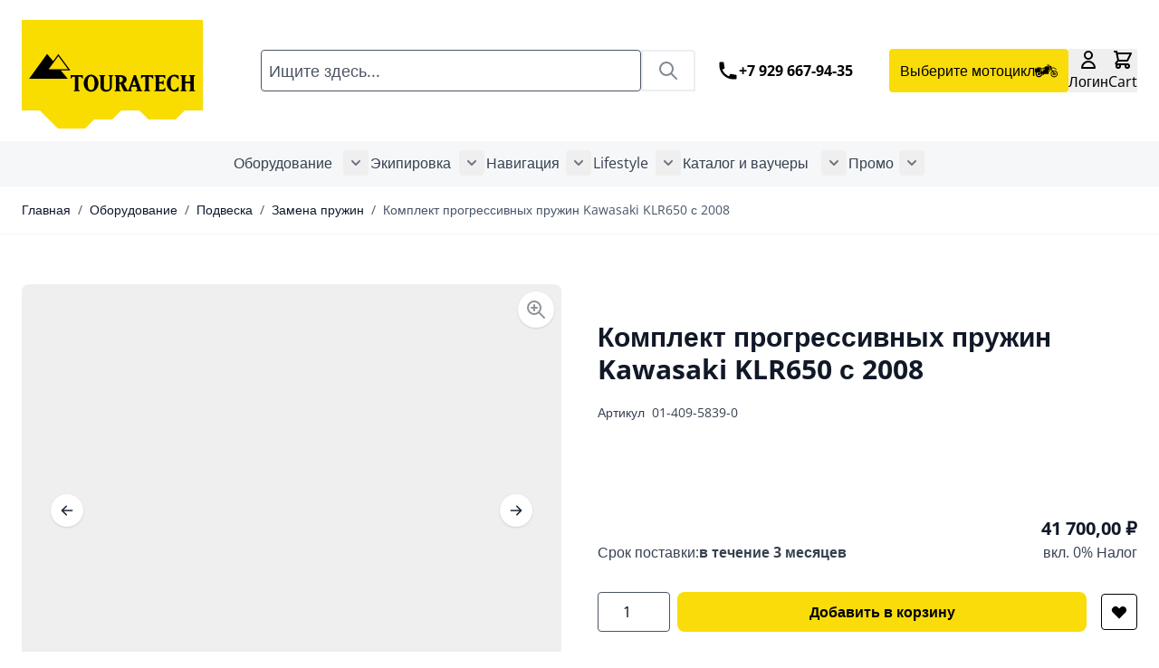

--- FILE ---
content_type: text/css
request_url: https://shop.touratech-russia.com/static/version1765271835/frontend/Touratech/hyva/ru_RU/MageArray_Popup/css/popup_styles.css
body_size: 56
content:
.popup_section {
    display: none;
}

div:where(.swal2-container).swal2-center>.swal2-popup {
    padding: 0;
}

div:where(.swal2-container).swal2-center>.swal2-popup>#swal2-html-container {
    margin: 3rem;
}

--- FILE ---
content_type: text/css
request_url: https://shop.touratech-russia.com/static/version1765271835/frontend/Touratech/hyva/ru_RU/Magezon_PageBuilderIconBox/css/styles.css
body_size: 883
content:
.mgz-icon-box-wrapper {
  -webkit-border-radius: 5px;
  -moz-border-radius: 5px;
  border-radius: 5px;
  display: inline-block;
  line-height: 0;
  position: relative;
}

.mgz-icon-box-wrapper a {
  color: inherit;
  width: 100%;
  height: 100%;
  position: absolute;
  top: 0;
  left: 0;
  right: 0;
}

.mgz-icon-box-wrapper a:before,
.mgz-icon-box-wrapper a:after {
  content: " ";
  display: table;
  clear: both;
}

.mgz-icon-box-wrapper .mgz-icon-box-element {
  -webkit-transform: translate(-50%, -50%);
  -moz-transform: translate(-50%, -50%);
  -ms-transform: translate(-50%, -50%);
  -o-transform: translate(-50%, -50%);
  position: absolute;
  top: 50%;
  left: 50%;
}

.mgz-icon-box-size-xs {
  width: 2.5em;
  height: 2.5em;
}

.mgz-icon-box-size-xs .mgz-icon-box-element {
  font-size: 1.2em;
}

.mgz-icon-box-size-sm {
  width: 3.15em;
  height: 3.15em;
}

.mgz-icon-box-size-sm .mgz-icon-box-element {
  font-size: 1.6em;
}

.mgz-icon-box-size-md {
  width: 4em;
  height: 4em;
}

.mgz-icon-box-size-md .mgz-icon-box-element {
  font-size: 2.15em;
}

.mgz-icon-box-size-lg {
  width: 5em;
  height: 5em;
}

.mgz-icon-box-size-lg .mgz-icon-box-element {
  font-size: 2.85em;
}

.mgz-icon-box-size-xl {
  width: 7.15em;
  height: 7.15em;
}

.mgz-icon-box-size-xl .mgz-icon-box-element {
  font-size: 5em;
}

.mgz-heading-text {
  margin: 0;
  color: inherit;
  margin-bottom: 10px;
}

.mgz-heading-text > a {
  -webkit-transition: all 0.2s ease-in-out;
  -moz-transition: all 0.2s ease-in-out;
  -ms-transition: all 0.2s ease-in-out;
  -o-transition: all 0.2s ease-in-out;
  opacity: 1;
  font-weight: inherit;
}

.mgz-heading-text > a,
.mgz-heading-text > a:focus,
.mgz-heading-text > a:hover,
.mgz-heading-text > a:visited {
  border: none;
  text-decoration: inherit;
  color: inherit;
  font-weight: inherit;
}

.mgz-heading-text > a:hover {
  opacity: 0.85;
}

a.mgz-icon-box-btn {
  color: #333;
}

.mgz-icon-box-btn:not(.primary) {
  -webkit-box-shadow: none;
  -moz-box-shadow: none;
  box-shadow: none;
}

button.mgz-icon-box-btn {
  border: 0;
}

.mgz-element-icon_box .mgz-icon-box-btn {
  -webkit-transition: all 0.2s ease-in-out;
  -moz-transition: all 0.2s ease-in-out;
  -ms-transition: all 0.2s ease-in-out;
  -o-transition: all 0.2s ease-in-out;
  -webkit-box-shadow: none;
  -moz-box-shadow: none;
  box-shadow: none;
  -webkit-box-sizing: border-box;
  -moz-box-sizing: border-box;
  box-sizing: border-box;
  -webkit-border-radius: 5px;
  -moz-border-radius: 5px;
  border-radius: 5px;
  -webkit-user-select: none;
  -moz-user-select: none;
  -ms-user-select: none;
  user-select: none;
  margin: 0;
  display: inline-block;
  text-align: center;
  vertical-align: middle;
  cursor: pointer;
  background-image: none;
  word-wrap: break-word;
  text-decoration: none;
  position: relative;
  line-height: normal;
  padding: 10px 20px;
  color: #333;
  background-color: #e3e3e3;
  font-size: 1.4rem;
  max-width: 100%;
  height: auto;
}

.mgz-element-icon_box .mgz-icon-box-btn:hover {
  -webkit-box-shadow: none;
  -moz-box-shadow: none;
  box-shadow: none;
  color: #5e5e5e;
  background-color: #dcdcdc;
  text-decoration: none;
}

.mgz-element-icon_box .mgz-icon-box-btn:focus {
  outline: none;
}

.mgz-element-icon_box .mgz-btn-style-modern .mgz-icon-box-btn {
  background-image: -webkit-linear-gradient(top, rgba(255, 255, 255, 0.2) 0, rgba(255, 255, 255, 0.01) 100%);
  background-image: -o-linear-gradient(top, rgba(255, 255, 255, 0.2) 0, rgba(255, 255, 255, 0.01) 100%);
  background-image: linear-gradient(to bottom, rgba(255, 255, 255, 0.2) 0, rgba(255, 255, 255, 0.01) 100%);
  background-repeat: repeat-x;
}

.mgz-element-icon_box .mgz-btn-style-gradient .mgz-icon-box-btn {
  -webkit-transition: all 0.2s ease-in-out;
  -moz-transition: all 0.2s ease-in-out;
  -ms-transition: all 0.2s ease-in-out;
  -o-transition: all 0.2s ease-in-out;
  background-size: 200% 100%;
}

.mgz-element-icon_box .mgz-btn-style-gradient .mgz-icon-box-btn:hover {
  background-position: 100% 0;
}

.mgz-element-icon_box .mgz-btn-style-3d .mgz-icon-box-btn:hover {
  top: 2px;
}

.mgz-element-icon_box .mgz-btn-size-xs .mgz-icon-box-btn {
  font-size: 11px;
  padding: 8px 12px;
}

.mgz-element-icon_box .mgz-btn-size-sm .mgz-icon-box-btn {
  font-size: 12px;
  padding: 11px 16px;
}

.mgz-element-icon_box .mgz-btn-size-md .mgz-icon-box-btn {
  font-size: 14px;
  padding: 14px 20px;
}

.mgz-element-icon_box .mgz-btn-size-lg .mgz-icon-box-btn {
  font-size: 18px;
  padding: 18px 30px;
}

.mgz-element-icon_box .mgz-btn-size-xl .mgz-icon-box-btn {
  font-size: 22px;
  padding: 22px 35px;
}

.btn-position {
  display: inline-block;
  width: 100%;
}

.mgz-icon-box-container {
  display: flex;
}

.mgz-icon-box-left,
.mgz-icon-box-right {
  width: 30%;
  margin: auto;
}

.mgz-description {
  margin-bottom: 25px;

}

--- FILE ---
content_type: text/css
request_url: https://shop.touratech-russia.com/static/version1765271835/frontend/Touratech/hyva/ru_RU/Hyva_MagezonBlueFormBuilder/css/styles.css
body_size: 476
content:
.bfb-element.mgz-element-bfb_file .bfb-file-list .bfb-file-row:last-child {
    margin-bottom: 0;
}
.bfb-element.mgz-element-bfb_file .bfb-file-list .bfb-file-row {
    color: #007dbd;
}
.bfb-element.mgz-element-bfb_file .bfb-file-list .bfb-file-row .bfb-file-row-inner {
    -webkit-border-radius: 0.33333rem;
    -moz-border-radius: 0.33333rem;
    border-radius: 0.33333rem;
    -moz-background-clip: padding;
    -webkit-background-clip: padding-box;
    background-clip: padding-box;
    background: #f8f8f8;
    border: .09167rem solid #dadada;
    color: #999;
    line-height: 14px;
}
.bfb-element.mgz-element-bfb_file .bfb-file-list .bfb-file-row .bfb-file-info .bfb-file-info-name {
    color: #333;
}
.bfb-element.mgz-element-bfb_file .bfb-file-list .bfb-file-row i {
    -webkit-transition: 200ms ease-in-out;
    -moz-transition: 200ms ease-in-out;
    -ms-transition: 200ms ease-in-out;
    -o-transition: 200ms ease-in-out;
    -webkit-opacity: 0.8;
    -moz-opacity: 0.8;
    color: #e22626;
}

.bfb-element.mgz-element-bfb_file .bfb-file-insert {
    padding: 30px 0;
    text-align: center;
    border: 2px dashed #848484;
    background: #FAFAFA;
    cursor: pointer;
    position: relative;
    z-index: 1;
    margin-bottom: 5px;
}
.bfb-element.mgz-element-bfb_file .bfb-file-insert i.bfb-element-icon {
    position: static;
}
.bfb-element.mgz-element-bfb_file .bfb-file-insert i {
    -webkit-transition: 200ms ease-in-out;
    -moz-transition: 200ms ease-in-out;
    -ms-transition: 200ms ease-in-out;
    -o-transition: 200ms ease-in-out;
    -webkit-opacity: 0.8;
    -moz-opacity: 0.8;
    opacity: 0.8;
    font-size: 28px;
}
.bfb-element.mgz-element-bfb_file .file-uploader-spinner {
    background-image: url(../BlueFormBuilder_Core/images/loader.gif);
    background-position: 50%;
    background-repeat: no-repeat;
    background-size: 20px;
}
.bfb-element.mgz-element-bfb_file .bfb-file-insert h3 {
    margin: 10px 0;
}
.bfb-element.mgz-element-bfb_file input[type=file] {
    border: 0;
    clip: rect(0, 0, 0, 0);
    height: 1px;
    margin: -1px;
    overflow: hidden;
    padding: 0;
    position: absolute;
    width: 1px;
}
.date-picker-z-index {
    z-index: 1 !important;
}


--- FILE ---
content_type: application/javascript; charset=UTF-8
request_url: https://shop.touratech-russia.com/static/version1765271835/frontend/Touratech/hyva/ru_RU/Touratech_Bikefinder/js/action/get-bikefinder-options.js
body_size: 445
content:
export async function getBikefinderOptions() {
    try {
        const response = await fetch('/rest/V1/bikefinder/options', {
            method: 'GET',
            headers: {
                'Content-Type': 'application/json'
            }
        });

        if (!response.ok) {
            throw new Error('Failed to fetch bikefinder options');
        }

        return await response.json();
    } catch (error) {
        return { options: [] };
    }
}

export async function getBikefinderConfig(maxRetries = 10, interval = 200) {
    const stored = sessionStorage.getItem('bikefinder_config');
    if (stored) {
        try {
            return JSON.parse(stored);
        } catch (e) {
            console.warn("Invalid bikefinder_config in sessionStorage");
        }
    }


    let attempts = 0;

    // fallback
    return new Promise((resolve) => {
        function check() {
            if (window.sectionData?.bikefinder) {
                sessionStorage.setItem('bikefinder_config', JSON.stringify(window.sectionData.bikefinder));
                resolve(window.sectionData.bikefinder);
            } else if (attempts < maxRetries) {
                attempts++;
                setTimeout(check, interval);
            } else {
                sessionStorage.setItem('bikefinder_config', JSON.stringify(
                    { formUrl: '', resetUrl: '', initManufacturerId: 0, initTypeId: 0, redirectOnSubmit: 0 }
                ));
                resolve({ formUrl: '', resetUrl: '', initManufacturerId: 0, initTypeId: 0, redirectOnSubmit: 0 });
            }
        }

        check();
    });
}
